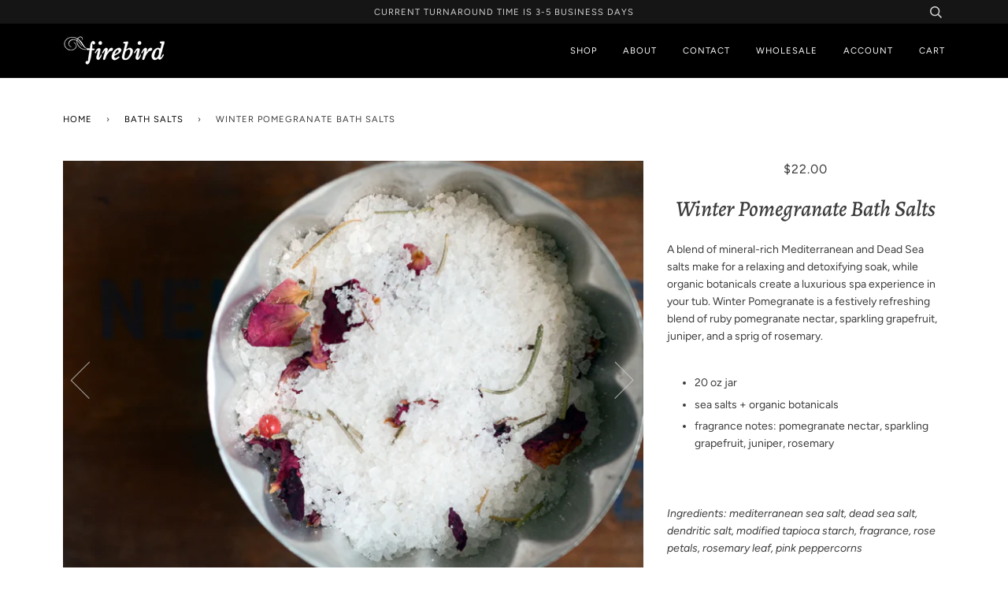

--- FILE ---
content_type: text/html; charset=utf-8
request_url: https://www.firebirdbathbody.com/collections/bath-salts/products/winter-pomegranate-bath-salts
body_size: 15675
content:
<!doctype html>
<!--[if lt IE 7]><html class="no-js lt-ie9 lt-ie8 lt-ie7" lang="en"> <![endif]-->
<!--[if IE 7]><html class="no-js lt-ie9 lt-ie8" lang="en"> <![endif]-->
<!--[if IE 8]><html class="no-js lt-ie9" lang="en"> <![endif]-->
<!--[if IE 9 ]><html class="ie9 no-js"> <![endif]-->
<!--[if (gt IE 9)|!(IE)]><!--> <html class="no-js"> <!--<![endif]-->
<head>
       
















  <!-- ======================= Pipeline Theme V4.5.1 ========================= -->
  <meta charset="utf-8">
  <meta http-equiv="X-UA-Compatible" content="IE=edge,chrome=1">

  
    <link rel="shortcut icon" href="//www.firebirdbathbody.com/cdn/shop/files/firebirdfavicon2_32x32.png?v=1614291768" type="image/png">
  

  <!-- Title and description ================================================ -->
  <title>
  Winter Pomegranate Bath Salts &ndash; Firebird Bath &amp; Body
  </title>

  
  <meta name="description" content="A blend of mineral-rich Mediterranean and Dead Sea salts make for a relaxing and detoxifying soak, while organic botanicals create a luxurious spa experience in your tub. Winter Pomegranate is a festively refreshing blend of ruby pomegranate nectar, sparkling grapefruit, juniper, and a sprig of rosemary. 20 oz jar sea ">
  

  <!-- Product meta ========================================================= -->
  <!-- /snippets/social-meta-tags.liquid --><meta property="og:site_name" content="Firebird Bath &amp; Body">
<meta property="og:url" content="https://www.firebirdbathbody.com/products/winter-pomegranate-bath-salts">
<meta property="og:title" content="Winter Pomegranate Bath Salts">
<meta property="og:type" content="product">
<meta property="og:description" content="A blend of mineral-rich Mediterranean and Dead Sea salts make for a relaxing and detoxifying soak, while organic botanicals create a luxurious spa experience in your tub. Winter Pomegranate is a festively refreshing blend of ruby pomegranate nectar, sparkling grapefruit, juniper, and a sprig of rosemary. 20 oz jar sea "><meta property="og:price:amount" content="22.00">
  <meta property="og:price:currency" content="USD"><meta property="og:image" content="http://www.firebirdbathbody.com/cdn/shop/products/winterpomegranate1_0cca3192-44c7-4557-97d9-c011c60fbd90.jpg?v=1582773740">
      <meta property="og:image:secure_url" content="https://www.firebirdbathbody.com/cdn/shop/products/winterpomegranate1_0cca3192-44c7-4557-97d9-c011c60fbd90.jpg?v=1582773740">
      <meta property="og:image:height" content="540">
      <meta property="og:image:width" content="720"><meta property="og:image" content="http://www.firebirdbathbody.com/cdn/shop/products/DSC_0056.jpg?v=1582773745">
      <meta property="og:image:secure_url" content="https://www.firebirdbathbody.com/cdn/shop/products/DSC_0056.jpg?v=1582773745">
      <meta property="og:image:height" content="2048">
      <meta property="og:image:width" content="2731"><meta property="og:image" content="http://www.firebirdbathbody.com/cdn/shop/products/winterpomegranate3_318d6fcd-94f9-47db-b4ff-5a94bc88fd7f.jpg?v=1582773745">
      <meta property="og:image:secure_url" content="https://www.firebirdbathbody.com/cdn/shop/products/winterpomegranate3_318d6fcd-94f9-47db-b4ff-5a94bc88fd7f.jpg?v=1582773745">
      <meta property="og:image:height" content="540">
      <meta property="og:image:width" content="720">


<meta name="twitter:site" content="@">
<meta name="twitter:card" content="summary_large_image">
<meta name="twitter:title" content="Winter Pomegranate Bath Salts">
<meta name="twitter:description" content="A blend of mineral-rich Mediterranean and Dead Sea salts make for a relaxing and detoxifying soak, while organic botanicals create a luxurious spa experience in your tub. Winter Pomegranate is a festively refreshing blend of ruby pomegranate nectar, sparkling grapefruit, juniper, and a sprig of rosemary. 20 oz jar sea ">


  <!-- Helpers ============================================================== -->
  <link rel="canonical" href="https://www.firebirdbathbody.com/products/winter-pomegranate-bath-salts">
  <meta name="viewport" content="width=device-width,initial-scale=1">
  <meta name="theme-color" content="#000000">

  <!-- CSS ================================================================== -->
  <link href="//www.firebirdbathbody.com/cdn/shop/t/8/assets/theme.scss.css?v=62671697843053954351759259766" rel="stylesheet" type="text/css" media="all" />

  <!-- Vendor JS ============================================================ -->
  <script src="//www.firebirdbathbody.com/cdn/shop/t/8/assets/vendor.js?v=19349907457483068571580412104" type="text/javascript"></script>

  <!-- /snippets/oldIE-js.liquid -->


<!--[if lt IE 9]>
<script src="//cdnjs.cloudflare.com/ajax/libs/html5shiv/3.7.2/html5shiv.min.js" type="text/javascript"></script>
<script src="//www.firebirdbathbody.com/cdn/shop/t/8/assets/respond.min.js?v=52248677837542619231580412101" type="text/javascript"></script>
<script src="//www.firebirdbathbody.com/cdn/shop/t/8/assets/background_size_emu.js?v=20512233629963367491580412092" type="text/javascript"></script>
<link href="//www.firebirdbathbody.com/cdn/shop/t/8/assets/respond-proxy.html" id="respond-proxy" rel="respond-proxy" />
<link href="//www.firebirdbathbody.com/search?q=b4fa071646fcce4ed9942408952be76d" id="respond-redirect" rel="respond-redirect" />
<script src="//www.firebirdbathbody.com/search?q=b4fa071646fcce4ed9942408952be76d" type="text/javascript"></script>
<![endif]-->



  <script>
    var theme = {
      strings: {
        addToCart: "Add to Cart",
        soldOut: "Sold Out",
        unavailable: "Unavailable",
        join: "Join Now"
      },
      moneyFormat: "${{amount}}",
      version: '4.5.1'
    }
  </script>

  
  

  <!-- Header hook for plugins ============================================== -->
  <script>window.performance && window.performance.mark && window.performance.mark('shopify.content_for_header.start');</script><meta id="shopify-digital-wallet" name="shopify-digital-wallet" content="/2644397/digital_wallets/dialog">
<meta name="shopify-checkout-api-token" content="05a1eda86d2d3c2e14acf3b1081ebd92">
<meta id="in-context-paypal-metadata" data-shop-id="2644397" data-venmo-supported="false" data-environment="production" data-locale="en_US" data-paypal-v4="true" data-currency="USD">
<link rel="alternate" type="application/json+oembed" href="https://www.firebirdbathbody.com/products/winter-pomegranate-bath-salts.oembed">
<script async="async" src="/checkouts/internal/preloads.js?locale=en-US"></script>
<link rel="preconnect" href="https://shop.app" crossorigin="anonymous">
<script async="async" src="https://shop.app/checkouts/internal/preloads.js?locale=en-US&shop_id=2644397" crossorigin="anonymous"></script>
<script id="shopify-features" type="application/json">{"accessToken":"05a1eda86d2d3c2e14acf3b1081ebd92","betas":["rich-media-storefront-analytics"],"domain":"www.firebirdbathbody.com","predictiveSearch":true,"shopId":2644397,"locale":"en"}</script>
<script>var Shopify = Shopify || {};
Shopify.shop = "firebirdbath.myshopify.com";
Shopify.locale = "en";
Shopify.currency = {"active":"USD","rate":"1.0"};
Shopify.country = "US";
Shopify.theme = {"name":"Pipeline","id":80474570837,"schema_name":"Pipeline","schema_version":"4.5.1","theme_store_id":739,"role":"main"};
Shopify.theme.handle = "null";
Shopify.theme.style = {"id":null,"handle":null};
Shopify.cdnHost = "www.firebirdbathbody.com/cdn";
Shopify.routes = Shopify.routes || {};
Shopify.routes.root = "/";</script>
<script type="module">!function(o){(o.Shopify=o.Shopify||{}).modules=!0}(window);</script>
<script>!function(o){function n(){var o=[];function n(){o.push(Array.prototype.slice.apply(arguments))}return n.q=o,n}var t=o.Shopify=o.Shopify||{};t.loadFeatures=n(),t.autoloadFeatures=n()}(window);</script>
<script>
  window.ShopifyPay = window.ShopifyPay || {};
  window.ShopifyPay.apiHost = "shop.app\/pay";
  window.ShopifyPay.redirectState = null;
</script>
<script id="shop-js-analytics" type="application/json">{"pageType":"product"}</script>
<script defer="defer" async type="module" src="//www.firebirdbathbody.com/cdn/shopifycloud/shop-js/modules/v2/client.init-shop-cart-sync_BApSsMSl.en.esm.js"></script>
<script defer="defer" async type="module" src="//www.firebirdbathbody.com/cdn/shopifycloud/shop-js/modules/v2/chunk.common_CBoos6YZ.esm.js"></script>
<script type="module">
  await import("//www.firebirdbathbody.com/cdn/shopifycloud/shop-js/modules/v2/client.init-shop-cart-sync_BApSsMSl.en.esm.js");
await import("//www.firebirdbathbody.com/cdn/shopifycloud/shop-js/modules/v2/chunk.common_CBoos6YZ.esm.js");

  window.Shopify.SignInWithShop?.initShopCartSync?.({"fedCMEnabled":true,"windoidEnabled":true});

</script>
<script>
  window.Shopify = window.Shopify || {};
  if (!window.Shopify.featureAssets) window.Shopify.featureAssets = {};
  window.Shopify.featureAssets['shop-js'] = {"shop-cart-sync":["modules/v2/client.shop-cart-sync_DJczDl9f.en.esm.js","modules/v2/chunk.common_CBoos6YZ.esm.js"],"init-fed-cm":["modules/v2/client.init-fed-cm_BzwGC0Wi.en.esm.js","modules/v2/chunk.common_CBoos6YZ.esm.js"],"init-windoid":["modules/v2/client.init-windoid_BS26ThXS.en.esm.js","modules/v2/chunk.common_CBoos6YZ.esm.js"],"shop-cash-offers":["modules/v2/client.shop-cash-offers_DthCPNIO.en.esm.js","modules/v2/chunk.common_CBoos6YZ.esm.js","modules/v2/chunk.modal_Bu1hFZFC.esm.js"],"shop-button":["modules/v2/client.shop-button_D_JX508o.en.esm.js","modules/v2/chunk.common_CBoos6YZ.esm.js"],"init-shop-email-lookup-coordinator":["modules/v2/client.init-shop-email-lookup-coordinator_DFwWcvrS.en.esm.js","modules/v2/chunk.common_CBoos6YZ.esm.js"],"shop-toast-manager":["modules/v2/client.shop-toast-manager_tEhgP2F9.en.esm.js","modules/v2/chunk.common_CBoos6YZ.esm.js"],"shop-login-button":["modules/v2/client.shop-login-button_DwLgFT0K.en.esm.js","modules/v2/chunk.common_CBoos6YZ.esm.js","modules/v2/chunk.modal_Bu1hFZFC.esm.js"],"avatar":["modules/v2/client.avatar_BTnouDA3.en.esm.js"],"init-shop-cart-sync":["modules/v2/client.init-shop-cart-sync_BApSsMSl.en.esm.js","modules/v2/chunk.common_CBoos6YZ.esm.js"],"pay-button":["modules/v2/client.pay-button_BuNmcIr_.en.esm.js","modules/v2/chunk.common_CBoos6YZ.esm.js"],"init-shop-for-new-customer-accounts":["modules/v2/client.init-shop-for-new-customer-accounts_DrjXSI53.en.esm.js","modules/v2/client.shop-login-button_DwLgFT0K.en.esm.js","modules/v2/chunk.common_CBoos6YZ.esm.js","modules/v2/chunk.modal_Bu1hFZFC.esm.js"],"init-customer-accounts-sign-up":["modules/v2/client.init-customer-accounts-sign-up_TlVCiykN.en.esm.js","modules/v2/client.shop-login-button_DwLgFT0K.en.esm.js","modules/v2/chunk.common_CBoos6YZ.esm.js","modules/v2/chunk.modal_Bu1hFZFC.esm.js"],"shop-follow-button":["modules/v2/client.shop-follow-button_C5D3XtBb.en.esm.js","modules/v2/chunk.common_CBoos6YZ.esm.js","modules/v2/chunk.modal_Bu1hFZFC.esm.js"],"checkout-modal":["modules/v2/client.checkout-modal_8TC_1FUY.en.esm.js","modules/v2/chunk.common_CBoos6YZ.esm.js","modules/v2/chunk.modal_Bu1hFZFC.esm.js"],"init-customer-accounts":["modules/v2/client.init-customer-accounts_C0Oh2ljF.en.esm.js","modules/v2/client.shop-login-button_DwLgFT0K.en.esm.js","modules/v2/chunk.common_CBoos6YZ.esm.js","modules/v2/chunk.modal_Bu1hFZFC.esm.js"],"lead-capture":["modules/v2/client.lead-capture_Cq0gfm7I.en.esm.js","modules/v2/chunk.common_CBoos6YZ.esm.js","modules/v2/chunk.modal_Bu1hFZFC.esm.js"],"shop-login":["modules/v2/client.shop-login_BmtnoEUo.en.esm.js","modules/v2/chunk.common_CBoos6YZ.esm.js","modules/v2/chunk.modal_Bu1hFZFC.esm.js"],"payment-terms":["modules/v2/client.payment-terms_BHOWV7U_.en.esm.js","modules/v2/chunk.common_CBoos6YZ.esm.js","modules/v2/chunk.modal_Bu1hFZFC.esm.js"]};
</script>
<script>(function() {
  var isLoaded = false;
  function asyncLoad() {
    if (isLoaded) return;
    isLoaded = true;
    var urls = ["https:\/\/cdn.productcustomizer.com\/storefront\/production-product-customizer-v2.js?shop=firebirdbath.myshopify.com"];
    for (var i = 0; i < urls.length; i++) {
      var s = document.createElement('script');
      s.type = 'text/javascript';
      s.async = true;
      s.src = urls[i];
      var x = document.getElementsByTagName('script')[0];
      x.parentNode.insertBefore(s, x);
    }
  };
  if(window.attachEvent) {
    window.attachEvent('onload', asyncLoad);
  } else {
    window.addEventListener('load', asyncLoad, false);
  }
})();</script>
<script id="__st">var __st={"a":2644397,"offset":-18000,"reqid":"9a3b0f95-f55b-48ca-ae23-25925ca4b3ed-1768864356","pageurl":"www.firebirdbathbody.com\/collections\/bath-salts\/products\/winter-pomegranate-bath-salts","u":"ad0f5ac4987a","p":"product","rtyp":"product","rid":107875893257};</script>
<script>window.ShopifyPaypalV4VisibilityTracking = true;</script>
<script id="captcha-bootstrap">!function(){'use strict';const t='contact',e='account',n='new_comment',o=[[t,t],['blogs',n],['comments',n],[t,'customer']],c=[[e,'customer_login'],[e,'guest_login'],[e,'recover_customer_password'],[e,'create_customer']],r=t=>t.map((([t,e])=>`form[action*='/${t}']:not([data-nocaptcha='true']) input[name='form_type'][value='${e}']`)).join(','),a=t=>()=>t?[...document.querySelectorAll(t)].map((t=>t.form)):[];function s(){const t=[...o],e=r(t);return a(e)}const i='password',u='form_key',d=['recaptcha-v3-token','g-recaptcha-response','h-captcha-response',i],f=()=>{try{return window.sessionStorage}catch{return}},m='__shopify_v',_=t=>t.elements[u];function p(t,e,n=!1){try{const o=window.sessionStorage,c=JSON.parse(o.getItem(e)),{data:r}=function(t){const{data:e,action:n}=t;return t[m]||n?{data:e,action:n}:{data:t,action:n}}(c);for(const[e,n]of Object.entries(r))t.elements[e]&&(t.elements[e].value=n);n&&o.removeItem(e)}catch(o){console.error('form repopulation failed',{error:o})}}const l='form_type',E='cptcha';function T(t){t.dataset[E]=!0}const w=window,h=w.document,L='Shopify',v='ce_forms',y='captcha';let A=!1;((t,e)=>{const n=(g='f06e6c50-85a8-45c8-87d0-21a2b65856fe',I='https://cdn.shopify.com/shopifycloud/storefront-forms-hcaptcha/ce_storefront_forms_captcha_hcaptcha.v1.5.2.iife.js',D={infoText:'Protected by hCaptcha',privacyText:'Privacy',termsText:'Terms'},(t,e,n)=>{const o=w[L][v],c=o.bindForm;if(c)return c(t,g,e,D).then(n);var r;o.q.push([[t,g,e,D],n]),r=I,A||(h.body.append(Object.assign(h.createElement('script'),{id:'captcha-provider',async:!0,src:r})),A=!0)});var g,I,D;w[L]=w[L]||{},w[L][v]=w[L][v]||{},w[L][v].q=[],w[L][y]=w[L][y]||{},w[L][y].protect=function(t,e){n(t,void 0,e),T(t)},Object.freeze(w[L][y]),function(t,e,n,w,h,L){const[v,y,A,g]=function(t,e,n){const i=e?o:[],u=t?c:[],d=[...i,...u],f=r(d),m=r(i),_=r(d.filter((([t,e])=>n.includes(e))));return[a(f),a(m),a(_),s()]}(w,h,L),I=t=>{const e=t.target;return e instanceof HTMLFormElement?e:e&&e.form},D=t=>v().includes(t);t.addEventListener('submit',(t=>{const e=I(t);if(!e)return;const n=D(e)&&!e.dataset.hcaptchaBound&&!e.dataset.recaptchaBound,o=_(e),c=g().includes(e)&&(!o||!o.value);(n||c)&&t.preventDefault(),c&&!n&&(function(t){try{if(!f())return;!function(t){const e=f();if(!e)return;const n=_(t);if(!n)return;const o=n.value;o&&e.removeItem(o)}(t);const e=Array.from(Array(32),(()=>Math.random().toString(36)[2])).join('');!function(t,e){_(t)||t.append(Object.assign(document.createElement('input'),{type:'hidden',name:u})),t.elements[u].value=e}(t,e),function(t,e){const n=f();if(!n)return;const o=[...t.querySelectorAll(`input[type='${i}']`)].map((({name:t})=>t)),c=[...d,...o],r={};for(const[a,s]of new FormData(t).entries())c.includes(a)||(r[a]=s);n.setItem(e,JSON.stringify({[m]:1,action:t.action,data:r}))}(t,e)}catch(e){console.error('failed to persist form',e)}}(e),e.submit())}));const S=(t,e)=>{t&&!t.dataset[E]&&(n(t,e.some((e=>e===t))),T(t))};for(const o of['focusin','change'])t.addEventListener(o,(t=>{const e=I(t);D(e)&&S(e,y())}));const B=e.get('form_key'),M=e.get(l),P=B&&M;t.addEventListener('DOMContentLoaded',(()=>{const t=y();if(P)for(const e of t)e.elements[l].value===M&&p(e,B);[...new Set([...A(),...v().filter((t=>'true'===t.dataset.shopifyCaptcha))])].forEach((e=>S(e,t)))}))}(h,new URLSearchParams(w.location.search),n,t,e,['guest_login'])})(!0,!0)}();</script>
<script integrity="sha256-4kQ18oKyAcykRKYeNunJcIwy7WH5gtpwJnB7kiuLZ1E=" data-source-attribution="shopify.loadfeatures" defer="defer" src="//www.firebirdbathbody.com/cdn/shopifycloud/storefront/assets/storefront/load_feature-a0a9edcb.js" crossorigin="anonymous"></script>
<script crossorigin="anonymous" defer="defer" src="//www.firebirdbathbody.com/cdn/shopifycloud/storefront/assets/shopify_pay/storefront-65b4c6d7.js?v=20250812"></script>
<script data-source-attribution="shopify.dynamic_checkout.dynamic.init">var Shopify=Shopify||{};Shopify.PaymentButton=Shopify.PaymentButton||{isStorefrontPortableWallets:!0,init:function(){window.Shopify.PaymentButton.init=function(){};var t=document.createElement("script");t.src="https://www.firebirdbathbody.com/cdn/shopifycloud/portable-wallets/latest/portable-wallets.en.js",t.type="module",document.head.appendChild(t)}};
</script>
<script data-source-attribution="shopify.dynamic_checkout.buyer_consent">
  function portableWalletsHideBuyerConsent(e){var t=document.getElementById("shopify-buyer-consent"),n=document.getElementById("shopify-subscription-policy-button");t&&n&&(t.classList.add("hidden"),t.setAttribute("aria-hidden","true"),n.removeEventListener("click",e))}function portableWalletsShowBuyerConsent(e){var t=document.getElementById("shopify-buyer-consent"),n=document.getElementById("shopify-subscription-policy-button");t&&n&&(t.classList.remove("hidden"),t.removeAttribute("aria-hidden"),n.addEventListener("click",e))}window.Shopify?.PaymentButton&&(window.Shopify.PaymentButton.hideBuyerConsent=portableWalletsHideBuyerConsent,window.Shopify.PaymentButton.showBuyerConsent=portableWalletsShowBuyerConsent);
</script>
<script data-source-attribution="shopify.dynamic_checkout.cart.bootstrap">document.addEventListener("DOMContentLoaded",(function(){function t(){return document.querySelector("shopify-accelerated-checkout-cart, shopify-accelerated-checkout")}if(t())Shopify.PaymentButton.init();else{new MutationObserver((function(e,n){t()&&(Shopify.PaymentButton.init(),n.disconnect())})).observe(document.body,{childList:!0,subtree:!0})}}));
</script>
<link id="shopify-accelerated-checkout-styles" rel="stylesheet" media="screen" href="https://www.firebirdbathbody.com/cdn/shopifycloud/portable-wallets/latest/accelerated-checkout-backwards-compat.css" crossorigin="anonymous">
<style id="shopify-accelerated-checkout-cart">
        #shopify-buyer-consent {
  margin-top: 1em;
  display: inline-block;
  width: 100%;
}

#shopify-buyer-consent.hidden {
  display: none;
}

#shopify-subscription-policy-button {
  background: none;
  border: none;
  padding: 0;
  text-decoration: underline;
  font-size: inherit;
  cursor: pointer;
}

#shopify-subscription-policy-button::before {
  box-shadow: none;
}

      </style>

<script>window.performance && window.performance.mark && window.performance.mark('shopify.content_for_header.end');</script>
  <link href="//www.firebirdbathbody.com/cdn/shop/t/8/assets/shopstorm-apps.scss.css?v=78195829596500560511623432172" rel="stylesheet" type="text/css" media="all" />
  <script async src="https://cdn.productcustomizer.com/storefront/production-product-customizer-v2.js?shop=firebirdbath.myshopify.com" type="text/javascript"></script>
<link href="https://monorail-edge.shopifysvc.com" rel="dns-prefetch">
<script>(function(){if ("sendBeacon" in navigator && "performance" in window) {try {var session_token_from_headers = performance.getEntriesByType('navigation')[0].serverTiming.find(x => x.name == '_s').description;} catch {var session_token_from_headers = undefined;}var session_cookie_matches = document.cookie.match(/_shopify_s=([^;]*)/);var session_token_from_cookie = session_cookie_matches && session_cookie_matches.length === 2 ? session_cookie_matches[1] : "";var session_token = session_token_from_headers || session_token_from_cookie || "";function handle_abandonment_event(e) {var entries = performance.getEntries().filter(function(entry) {return /monorail-edge.shopifysvc.com/.test(entry.name);});if (!window.abandonment_tracked && entries.length === 0) {window.abandonment_tracked = true;var currentMs = Date.now();var navigation_start = performance.timing.navigationStart;var payload = {shop_id: 2644397,url: window.location.href,navigation_start,duration: currentMs - navigation_start,session_token,page_type: "product"};window.navigator.sendBeacon("https://monorail-edge.shopifysvc.com/v1/produce", JSON.stringify({schema_id: "online_store_buyer_site_abandonment/1.1",payload: payload,metadata: {event_created_at_ms: currentMs,event_sent_at_ms: currentMs}}));}}window.addEventListener('pagehide', handle_abandonment_event);}}());</script>
<script id="web-pixels-manager-setup">(function e(e,d,r,n,o){if(void 0===o&&(o={}),!Boolean(null===(a=null===(i=window.Shopify)||void 0===i?void 0:i.analytics)||void 0===a?void 0:a.replayQueue)){var i,a;window.Shopify=window.Shopify||{};var t=window.Shopify;t.analytics=t.analytics||{};var s=t.analytics;s.replayQueue=[],s.publish=function(e,d,r){return s.replayQueue.push([e,d,r]),!0};try{self.performance.mark("wpm:start")}catch(e){}var l=function(){var e={modern:/Edge?\/(1{2}[4-9]|1[2-9]\d|[2-9]\d{2}|\d{4,})\.\d+(\.\d+|)|Firefox\/(1{2}[4-9]|1[2-9]\d|[2-9]\d{2}|\d{4,})\.\d+(\.\d+|)|Chrom(ium|e)\/(9{2}|\d{3,})\.\d+(\.\d+|)|(Maci|X1{2}).+ Version\/(15\.\d+|(1[6-9]|[2-9]\d|\d{3,})\.\d+)([,.]\d+|)( \(\w+\)|)( Mobile\/\w+|) Safari\/|Chrome.+OPR\/(9{2}|\d{3,})\.\d+\.\d+|(CPU[ +]OS|iPhone[ +]OS|CPU[ +]iPhone|CPU IPhone OS|CPU iPad OS)[ +]+(15[._]\d+|(1[6-9]|[2-9]\d|\d{3,})[._]\d+)([._]\d+|)|Android:?[ /-](13[3-9]|1[4-9]\d|[2-9]\d{2}|\d{4,})(\.\d+|)(\.\d+|)|Android.+Firefox\/(13[5-9]|1[4-9]\d|[2-9]\d{2}|\d{4,})\.\d+(\.\d+|)|Android.+Chrom(ium|e)\/(13[3-9]|1[4-9]\d|[2-9]\d{2}|\d{4,})\.\d+(\.\d+|)|SamsungBrowser\/([2-9]\d|\d{3,})\.\d+/,legacy:/Edge?\/(1[6-9]|[2-9]\d|\d{3,})\.\d+(\.\d+|)|Firefox\/(5[4-9]|[6-9]\d|\d{3,})\.\d+(\.\d+|)|Chrom(ium|e)\/(5[1-9]|[6-9]\d|\d{3,})\.\d+(\.\d+|)([\d.]+$|.*Safari\/(?![\d.]+ Edge\/[\d.]+$))|(Maci|X1{2}).+ Version\/(10\.\d+|(1[1-9]|[2-9]\d|\d{3,})\.\d+)([,.]\d+|)( \(\w+\)|)( Mobile\/\w+|) Safari\/|Chrome.+OPR\/(3[89]|[4-9]\d|\d{3,})\.\d+\.\d+|(CPU[ +]OS|iPhone[ +]OS|CPU[ +]iPhone|CPU IPhone OS|CPU iPad OS)[ +]+(10[._]\d+|(1[1-9]|[2-9]\d|\d{3,})[._]\d+)([._]\d+|)|Android:?[ /-](13[3-9]|1[4-9]\d|[2-9]\d{2}|\d{4,})(\.\d+|)(\.\d+|)|Mobile Safari.+OPR\/([89]\d|\d{3,})\.\d+\.\d+|Android.+Firefox\/(13[5-9]|1[4-9]\d|[2-9]\d{2}|\d{4,})\.\d+(\.\d+|)|Android.+Chrom(ium|e)\/(13[3-9]|1[4-9]\d|[2-9]\d{2}|\d{4,})\.\d+(\.\d+|)|Android.+(UC? ?Browser|UCWEB|U3)[ /]?(15\.([5-9]|\d{2,})|(1[6-9]|[2-9]\d|\d{3,})\.\d+)\.\d+|SamsungBrowser\/(5\.\d+|([6-9]|\d{2,})\.\d+)|Android.+MQ{2}Browser\/(14(\.(9|\d{2,})|)|(1[5-9]|[2-9]\d|\d{3,})(\.\d+|))(\.\d+|)|K[Aa][Ii]OS\/(3\.\d+|([4-9]|\d{2,})\.\d+)(\.\d+|)/},d=e.modern,r=e.legacy,n=navigator.userAgent;return n.match(d)?"modern":n.match(r)?"legacy":"unknown"}(),u="modern"===l?"modern":"legacy",c=(null!=n?n:{modern:"",legacy:""})[u],f=function(e){return[e.baseUrl,"/wpm","/b",e.hashVersion,"modern"===e.buildTarget?"m":"l",".js"].join("")}({baseUrl:d,hashVersion:r,buildTarget:u}),m=function(e){var d=e.version,r=e.bundleTarget,n=e.surface,o=e.pageUrl,i=e.monorailEndpoint;return{emit:function(e){var a=e.status,t=e.errorMsg,s=(new Date).getTime(),l=JSON.stringify({metadata:{event_sent_at_ms:s},events:[{schema_id:"web_pixels_manager_load/3.1",payload:{version:d,bundle_target:r,page_url:o,status:a,surface:n,error_msg:t},metadata:{event_created_at_ms:s}}]});if(!i)return console&&console.warn&&console.warn("[Web Pixels Manager] No Monorail endpoint provided, skipping logging."),!1;try{return self.navigator.sendBeacon.bind(self.navigator)(i,l)}catch(e){}var u=new XMLHttpRequest;try{return u.open("POST",i,!0),u.setRequestHeader("Content-Type","text/plain"),u.send(l),!0}catch(e){return console&&console.warn&&console.warn("[Web Pixels Manager] Got an unhandled error while logging to Monorail."),!1}}}}({version:r,bundleTarget:l,surface:e.surface,pageUrl:self.location.href,monorailEndpoint:e.monorailEndpoint});try{o.browserTarget=l,function(e){var d=e.src,r=e.async,n=void 0===r||r,o=e.onload,i=e.onerror,a=e.sri,t=e.scriptDataAttributes,s=void 0===t?{}:t,l=document.createElement("script"),u=document.querySelector("head"),c=document.querySelector("body");if(l.async=n,l.src=d,a&&(l.integrity=a,l.crossOrigin="anonymous"),s)for(var f in s)if(Object.prototype.hasOwnProperty.call(s,f))try{l.dataset[f]=s[f]}catch(e){}if(o&&l.addEventListener("load",o),i&&l.addEventListener("error",i),u)u.appendChild(l);else{if(!c)throw new Error("Did not find a head or body element to append the script");c.appendChild(l)}}({src:f,async:!0,onload:function(){if(!function(){var e,d;return Boolean(null===(d=null===(e=window.Shopify)||void 0===e?void 0:e.analytics)||void 0===d?void 0:d.initialized)}()){var d=window.webPixelsManager.init(e)||void 0;if(d){var r=window.Shopify.analytics;r.replayQueue.forEach((function(e){var r=e[0],n=e[1],o=e[2];d.publishCustomEvent(r,n,o)})),r.replayQueue=[],r.publish=d.publishCustomEvent,r.visitor=d.visitor,r.initialized=!0}}},onerror:function(){return m.emit({status:"failed",errorMsg:"".concat(f," has failed to load")})},sri:function(e){var d=/^sha384-[A-Za-z0-9+/=]+$/;return"string"==typeof e&&d.test(e)}(c)?c:"",scriptDataAttributes:o}),m.emit({status:"loading"})}catch(e){m.emit({status:"failed",errorMsg:(null==e?void 0:e.message)||"Unknown error"})}}})({shopId: 2644397,storefrontBaseUrl: "https://www.firebirdbathbody.com",extensionsBaseUrl: "https://extensions.shopifycdn.com/cdn/shopifycloud/web-pixels-manager",monorailEndpoint: "https://monorail-edge.shopifysvc.com/unstable/produce_batch",surface: "storefront-renderer",enabledBetaFlags: ["2dca8a86"],webPixelsConfigList: [{"id":"35979349","eventPayloadVersion":"v1","runtimeContext":"LAX","scriptVersion":"1","type":"CUSTOM","privacyPurposes":["MARKETING"],"name":"Meta pixel (migrated)"},{"id":"56164437","eventPayloadVersion":"v1","runtimeContext":"LAX","scriptVersion":"1","type":"CUSTOM","privacyPurposes":["ANALYTICS"],"name":"Google Analytics tag (migrated)"},{"id":"shopify-app-pixel","configuration":"{}","eventPayloadVersion":"v1","runtimeContext":"STRICT","scriptVersion":"0450","apiClientId":"shopify-pixel","type":"APP","privacyPurposes":["ANALYTICS","MARKETING"]},{"id":"shopify-custom-pixel","eventPayloadVersion":"v1","runtimeContext":"LAX","scriptVersion":"0450","apiClientId":"shopify-pixel","type":"CUSTOM","privacyPurposes":["ANALYTICS","MARKETING"]}],isMerchantRequest: false,initData: {"shop":{"name":"Firebird Bath \u0026 Body","paymentSettings":{"currencyCode":"USD"},"myshopifyDomain":"firebirdbath.myshopify.com","countryCode":"US","storefrontUrl":"https:\/\/www.firebirdbathbody.com"},"customer":null,"cart":null,"checkout":null,"productVariants":[{"price":{"amount":22.0,"currencyCode":"USD"},"product":{"title":"Winter Pomegranate Bath Salts","vendor":"Firebirdbath","id":"107875893257","untranslatedTitle":"Winter Pomegranate Bath Salts","url":"\/products\/winter-pomegranate-bath-salts","type":"Bath Salts"},"id":"1400953995273","image":{"src":"\/\/www.firebirdbathbody.com\/cdn\/shop\/products\/winterpomegranate1_0cca3192-44c7-4557-97d9-c011c60fbd90.jpg?v=1582773740"},"sku":"564332684","title":"Default Title","untranslatedTitle":"Default Title"}],"purchasingCompany":null},},"https://www.firebirdbathbody.com/cdn","fcfee988w5aeb613cpc8e4bc33m6693e112",{"modern":"","legacy":""},{"shopId":"2644397","storefrontBaseUrl":"https:\/\/www.firebirdbathbody.com","extensionBaseUrl":"https:\/\/extensions.shopifycdn.com\/cdn\/shopifycloud\/web-pixels-manager","surface":"storefront-renderer","enabledBetaFlags":"[\"2dca8a86\"]","isMerchantRequest":"false","hashVersion":"fcfee988w5aeb613cpc8e4bc33m6693e112","publish":"custom","events":"[[\"page_viewed\",{}],[\"product_viewed\",{\"productVariant\":{\"price\":{\"amount\":22.0,\"currencyCode\":\"USD\"},\"product\":{\"title\":\"Winter Pomegranate Bath Salts\",\"vendor\":\"Firebirdbath\",\"id\":\"107875893257\",\"untranslatedTitle\":\"Winter Pomegranate Bath Salts\",\"url\":\"\/products\/winter-pomegranate-bath-salts\",\"type\":\"Bath Salts\"},\"id\":\"1400953995273\",\"image\":{\"src\":\"\/\/www.firebirdbathbody.com\/cdn\/shop\/products\/winterpomegranate1_0cca3192-44c7-4557-97d9-c011c60fbd90.jpg?v=1582773740\"},\"sku\":\"564332684\",\"title\":\"Default Title\",\"untranslatedTitle\":\"Default Title\"}}]]"});</script><script>
  window.ShopifyAnalytics = window.ShopifyAnalytics || {};
  window.ShopifyAnalytics.meta = window.ShopifyAnalytics.meta || {};
  window.ShopifyAnalytics.meta.currency = 'USD';
  var meta = {"product":{"id":107875893257,"gid":"gid:\/\/shopify\/Product\/107875893257","vendor":"Firebirdbath","type":"Bath Salts","handle":"winter-pomegranate-bath-salts","variants":[{"id":1400953995273,"price":2200,"name":"Winter Pomegranate Bath Salts","public_title":null,"sku":"564332684"}],"remote":false},"page":{"pageType":"product","resourceType":"product","resourceId":107875893257,"requestId":"9a3b0f95-f55b-48ca-ae23-25925ca4b3ed-1768864356"}};
  for (var attr in meta) {
    window.ShopifyAnalytics.meta[attr] = meta[attr];
  }
</script>
<script class="analytics">
  (function () {
    var customDocumentWrite = function(content) {
      var jquery = null;

      if (window.jQuery) {
        jquery = window.jQuery;
      } else if (window.Checkout && window.Checkout.$) {
        jquery = window.Checkout.$;
      }

      if (jquery) {
        jquery('body').append(content);
      }
    };

    var hasLoggedConversion = function(token) {
      if (token) {
        return document.cookie.indexOf('loggedConversion=' + token) !== -1;
      }
      return false;
    }

    var setCookieIfConversion = function(token) {
      if (token) {
        var twoMonthsFromNow = new Date(Date.now());
        twoMonthsFromNow.setMonth(twoMonthsFromNow.getMonth() + 2);

        document.cookie = 'loggedConversion=' + token + '; expires=' + twoMonthsFromNow;
      }
    }

    var trekkie = window.ShopifyAnalytics.lib = window.trekkie = window.trekkie || [];
    if (trekkie.integrations) {
      return;
    }
    trekkie.methods = [
      'identify',
      'page',
      'ready',
      'track',
      'trackForm',
      'trackLink'
    ];
    trekkie.factory = function(method) {
      return function() {
        var args = Array.prototype.slice.call(arguments);
        args.unshift(method);
        trekkie.push(args);
        return trekkie;
      };
    };
    for (var i = 0; i < trekkie.methods.length; i++) {
      var key = trekkie.methods[i];
      trekkie[key] = trekkie.factory(key);
    }
    trekkie.load = function(config) {
      trekkie.config = config || {};
      trekkie.config.initialDocumentCookie = document.cookie;
      var first = document.getElementsByTagName('script')[0];
      var script = document.createElement('script');
      script.type = 'text/javascript';
      script.onerror = function(e) {
        var scriptFallback = document.createElement('script');
        scriptFallback.type = 'text/javascript';
        scriptFallback.onerror = function(error) {
                var Monorail = {
      produce: function produce(monorailDomain, schemaId, payload) {
        var currentMs = new Date().getTime();
        var event = {
          schema_id: schemaId,
          payload: payload,
          metadata: {
            event_created_at_ms: currentMs,
            event_sent_at_ms: currentMs
          }
        };
        return Monorail.sendRequest("https://" + monorailDomain + "/v1/produce", JSON.stringify(event));
      },
      sendRequest: function sendRequest(endpointUrl, payload) {
        // Try the sendBeacon API
        if (window && window.navigator && typeof window.navigator.sendBeacon === 'function' && typeof window.Blob === 'function' && !Monorail.isIos12()) {
          var blobData = new window.Blob([payload], {
            type: 'text/plain'
          });

          if (window.navigator.sendBeacon(endpointUrl, blobData)) {
            return true;
          } // sendBeacon was not successful

        } // XHR beacon

        var xhr = new XMLHttpRequest();

        try {
          xhr.open('POST', endpointUrl);
          xhr.setRequestHeader('Content-Type', 'text/plain');
          xhr.send(payload);
        } catch (e) {
          console.log(e);
        }

        return false;
      },
      isIos12: function isIos12() {
        return window.navigator.userAgent.lastIndexOf('iPhone; CPU iPhone OS 12_') !== -1 || window.navigator.userAgent.lastIndexOf('iPad; CPU OS 12_') !== -1;
      }
    };
    Monorail.produce('monorail-edge.shopifysvc.com',
      'trekkie_storefront_load_errors/1.1',
      {shop_id: 2644397,
      theme_id: 80474570837,
      app_name: "storefront",
      context_url: window.location.href,
      source_url: "//www.firebirdbathbody.com/cdn/s/trekkie.storefront.cd680fe47e6c39ca5d5df5f0a32d569bc48c0f27.min.js"});

        };
        scriptFallback.async = true;
        scriptFallback.src = '//www.firebirdbathbody.com/cdn/s/trekkie.storefront.cd680fe47e6c39ca5d5df5f0a32d569bc48c0f27.min.js';
        first.parentNode.insertBefore(scriptFallback, first);
      };
      script.async = true;
      script.src = '//www.firebirdbathbody.com/cdn/s/trekkie.storefront.cd680fe47e6c39ca5d5df5f0a32d569bc48c0f27.min.js';
      first.parentNode.insertBefore(script, first);
    };
    trekkie.load(
      {"Trekkie":{"appName":"storefront","development":false,"defaultAttributes":{"shopId":2644397,"isMerchantRequest":null,"themeId":80474570837,"themeCityHash":"11231093792390796039","contentLanguage":"en","currency":"USD","eventMetadataId":"5df703da-73c7-4027-bf39-8e3dd9f78be1"},"isServerSideCookieWritingEnabled":true,"monorailRegion":"shop_domain","enabledBetaFlags":["65f19447"]},"Session Attribution":{},"S2S":{"facebookCapiEnabled":false,"source":"trekkie-storefront-renderer","apiClientId":580111}}
    );

    var loaded = false;
    trekkie.ready(function() {
      if (loaded) return;
      loaded = true;

      window.ShopifyAnalytics.lib = window.trekkie;

      var originalDocumentWrite = document.write;
      document.write = customDocumentWrite;
      try { window.ShopifyAnalytics.merchantGoogleAnalytics.call(this); } catch(error) {};
      document.write = originalDocumentWrite;

      window.ShopifyAnalytics.lib.page(null,{"pageType":"product","resourceType":"product","resourceId":107875893257,"requestId":"9a3b0f95-f55b-48ca-ae23-25925ca4b3ed-1768864356","shopifyEmitted":true});

      var match = window.location.pathname.match(/checkouts\/(.+)\/(thank_you|post_purchase)/)
      var token = match? match[1]: undefined;
      if (!hasLoggedConversion(token)) {
        setCookieIfConversion(token);
        window.ShopifyAnalytics.lib.track("Viewed Product",{"currency":"USD","variantId":1400953995273,"productId":107875893257,"productGid":"gid:\/\/shopify\/Product\/107875893257","name":"Winter Pomegranate Bath Salts","price":"22.00","sku":"564332684","brand":"Firebirdbath","variant":null,"category":"Bath Salts","nonInteraction":true,"remote":false},undefined,undefined,{"shopifyEmitted":true});
      window.ShopifyAnalytics.lib.track("monorail:\/\/trekkie_storefront_viewed_product\/1.1",{"currency":"USD","variantId":1400953995273,"productId":107875893257,"productGid":"gid:\/\/shopify\/Product\/107875893257","name":"Winter Pomegranate Bath Salts","price":"22.00","sku":"564332684","brand":"Firebirdbath","variant":null,"category":"Bath Salts","nonInteraction":true,"remote":false,"referer":"https:\/\/www.firebirdbathbody.com\/collections\/bath-salts\/products\/winter-pomegranate-bath-salts"});
      }
    });


        var eventsListenerScript = document.createElement('script');
        eventsListenerScript.async = true;
        eventsListenerScript.src = "//www.firebirdbathbody.com/cdn/shopifycloud/storefront/assets/shop_events_listener-3da45d37.js";
        document.getElementsByTagName('head')[0].appendChild(eventsListenerScript);

})();</script>
  <script>
  if (!window.ga || (window.ga && typeof window.ga !== 'function')) {
    window.ga = function ga() {
      (window.ga.q = window.ga.q || []).push(arguments);
      if (window.Shopify && window.Shopify.analytics && typeof window.Shopify.analytics.publish === 'function') {
        window.Shopify.analytics.publish("ga_stub_called", {}, {sendTo: "google_osp_migration"});
      }
      console.error("Shopify's Google Analytics stub called with:", Array.from(arguments), "\nSee https://help.shopify.com/manual/promoting-marketing/pixels/pixel-migration#google for more information.");
    };
    if (window.Shopify && window.Shopify.analytics && typeof window.Shopify.analytics.publish === 'function') {
      window.Shopify.analytics.publish("ga_stub_initialized", {}, {sendTo: "google_osp_migration"});
    }
  }
</script>
<script
  defer
  src="https://www.firebirdbathbody.com/cdn/shopifycloud/perf-kit/shopify-perf-kit-3.0.4.min.js"
  data-application="storefront-renderer"
  data-shop-id="2644397"
  data-render-region="gcp-us-central1"
  data-page-type="product"
  data-theme-instance-id="80474570837"
  data-theme-name="Pipeline"
  data-theme-version="4.5.1"
  data-monorail-region="shop_domain"
  data-resource-timing-sampling-rate="10"
  data-shs="true"
  data-shs-beacon="true"
  data-shs-export-with-fetch="true"
  data-shs-logs-sample-rate="1"
  data-shs-beacon-endpoint="https://www.firebirdbathbody.com/api/collect"
></script>
</head>
<body id="winter-pomegranate-bath-salts" class="template-product" data-animations="true">

  <div id="shopify-section-header" class="shopify-section">
<style>
  .header--transparent:not(.header--sticky):not(.header--stuck) .nav--desktop .main-menu>li>a{
    color: #ffffff;
  }
  .header--transparent:not(.header--sticky):not(.header--stuck) .icon{
    fill:  #ffffff;
  }
  .header--transparent:not(.header--sticky):not(.header--stuck) .header-cart__bubble{
    background-color: rgba(255, 255, 255, 0.5);
  }
</style>


<div class="header__wrapper"
  data-header-transparent="false"
  data-header-sticky="static"
  data-section-id="header"
  data-section-type="header">

  
  <div class="info-bar showMobile">
    <div class="wrapper text-center">

      

      
      <div class="header-message uppercase header-message--crowded">
        
          Current turnaround time is 3-5 business days
        
      </div>
      

      
        <div class="header-search__wrapper">
          <div class="header-search">
            <form action="/search" method="get" class="input-group search" role="search">
              <input type="hidden" name="type" value="product">
              <input class="search-bar" type="search" name="q">
              <button type="submit" class="btn search-btn"></button>
            </form>
          </div>
        </div>
      

    </div>
  </div>
  

  <header class="site-header " role="banner">
    <div class="wrapper">
      <div class="nav--desktop">
        <div class="mobile-wrapper">
  <div class="header-cart__wrapper">
    <a href="/cart" class="CartToggle header-cart">
      <svg aria-hidden="true" focusable="false" role="presentation" class="icon icon-cart" viewBox="0 0 25 25"><path d="M5.058 23a2 2 0 1 0 4.001-.001A2 2 0 0 0 5.058 23zm12.079 0c0 1.104.896 2 2 2s1.942-.896 1.942-2-.838-2-1.942-2-2 .896-2 2zM0 1a1 1 0 0 0 1 1h1.078l.894 3.341L5.058 13c0 .072.034.134.042.204l-1.018 4.58A.997.997 0 0 0 5.058 19h16.71a1 1 0 0 0 0-2H6.306l.458-2.061c.1.017.19.061.294.061h12.31c1.104 0 1.712-.218 2.244-1.5l3.248-6.964C25.423 4.75 24.186 4 23.079 4H5.058c-.157 0-.292.054-.438.088L3.844.772A1 1 0 0 0 2.87 0H1a1 1 0 0 0-1 1zm5.098 5H22.93l-3.192 6.798c-.038.086-.07.147-.094.19-.067.006-.113.012-.277.012H7.058v-.198l-.038-.195L5.098 6z"/></svg>
    </a>
    <span class="header-cart__bubble cartCount hidden-count"></span>
  </div>
  <div class="logo-wrapper logo-wrapper--image">
    
      <div class="h4 header-logo">
    
        <a href="/">
          
            
            <img src="//www.firebirdbathbody.com/cdn/shop/files/firebirdlogo_130x.gif?v=1614290283"
                 class="logo--color"
                 srcset="//www.firebirdbathbody.com/cdn/shop/files/firebirdlogo_130x.gif?v=1614290283 1x, //www.firebirdbathbody.com/cdn/shop/files/firebirdlogo_130x@2x.gif?v=1614290283 2x"
                 alt="Firebird Bath &amp; Body">
          
          
        </a>
    
      </div>
    
  </div>
  <a href class="menuToggle header-hamburger">
    <svg aria-hidden="true" focusable="false" role="presentation" class="icon icon-nav" viewBox="0 0 25 25"><path d="M0 4.062h25v2H0zM0 11.062h25v2H0zM0 18.062h25v2H0z"/></svg>
  </a>
</div>
<div class="header-menu nav-wrapper">
  <ul class="main-menu accessibleNav" role="navigation" aria-label="primary">
    
    
      <li class="grandparent kids-4 ">
  <a href="#" class="nav-link" aria-haspopup="true" aria-expanded="false">Shop</a>
  
    <a href="#" class="nav-carat" aria-haspopup="true" aria-expanded="false"><span class="plus">+</span><span class="minus">-</span></a>
      <div class="main-menu-dropdown">
        <ul>
        
        
          <li class="parent ">
  <a href="#" class="nav-link" aria-haspopup="true" aria-expanded="false">By Product</a>
  
    <a href="#" class="nav-carat" aria-haspopup="true" aria-expanded="false"><span class="plus">+</span><span class="minus">-</span></a>
      <div class="main-menu-dropdown">
        <ul>
        
        
          <li class="child ">
  <a href="/collections/soap" class="nav-link">Soap</a>
  
</li>

        
          <li class="child ">
  <a href="/collections/perfume" class="nav-link">Perfume</a>
  
</li>

        
          <li class="child ">
  <a href="/collections/bodylotion" class="nav-link">Body Lotion</a>
  
</li>

        
          <li class="child main-menu--active">
  <a href="/collections/bath-salts" class="nav-link">Bath Salts</a>
  
</li>

        
          <li class="child ">
  <a href="/collections/lip-balm" class="nav-link">Lip Balm</a>
  
</li>

        
          <li class="child ">
  <a href="/collections/gift-sets" class="nav-link">Gift Sets</a>
  
</li>

        
          <li class="child ">
  <a href="/collections/samples" class="nav-link">Samples</a>
  
</li>

        
      </ul>
    </div>
  
</li>

        
          <li class="parent ">
  <a href="#" class="nav-link" aria-haspopup="true" aria-expanded="false">By Scent Type</a>
  
    <a href="#" class="nav-carat" aria-haspopup="true" aria-expanded="false"><span class="plus">+</span><span class="minus">-</span></a>
      <div class="main-menu-dropdown">
        <ul>
        
        
          <li class="child ">
  <a href="/collections/aquatic" class="nav-link">Aquatic</a>
  
</li>

        
          <li class="child ">
  <a href="/collections/fresh-herbal" class="nav-link">Fresh &amp; Herbal</a>
  
</li>

        
          <li class="child ">
  <a href="/collections/fruit-citrus" class="nav-link">Fruit &amp; Citrus</a>
  
</li>

        
          <li class="child ">
  <a href="/collections/gourmand" class="nav-link">Gourmand</a>
  
</li>

        
          <li class="child ">
  <a href="/collections/smoke" class="nav-link">Smoke</a>
  
</li>

        
          <li class="child ">
  <a href="/collections/vanilla" class="nav-link">Vanilla</a>
  
</li>

        
          <li class="child ">
  <a href="/collections/woods-spice" class="nav-link">Woods &amp; Spice</a>
  
</li>

        
      </ul>
    </div>
  
</li>

        
          <li class="parent ">
  <a href="#" class="nav-link" aria-haspopup="true" aria-expanded="false">By Collection</a>
  
    <a href="#" class="nav-carat" aria-haspopup="true" aria-expanded="false"><span class="plus">+</span><span class="minus">-</span></a>
      <div class="main-menu-dropdown">
        <ul>
        
        
          <li class="child ">
  <a href="/collections/fall-2024" class="nav-link">Fall 2024</a>
  
</li>

        
          <li class="child ">
  <a href="/collections/mini-soap" class="nav-link">Featured: Mini Soap</a>
  
</li>

        
      </ul>
    </div>
  
</li>

        
          <li class="parent ">
  <a href="#" class="nav-link" aria-haspopup="true" aria-expanded="false">Useful Links</a>
  
    <a href="#" class="nav-carat" aria-haspopup="true" aria-expanded="false"><span class="plus">+</span><span class="minus">-</span></a>
      <div class="main-menu-dropdown">
        <ul>
        
        
          <li class="child ">
  <a href="/pages/scent-list" class="nav-link">Scent List</a>
  
</li>

        
          <li class="child ">
  <a href="/pages/shipping-returns" class="nav-link">Shipping &amp; Returns</a>
  
</li>

        
          <li class="child ">
  <a href="/pages/faq" class="nav-link">FAQ</a>
  
</li>

        
          <li class="child ">
  <a href="/community/contact" class="nav-link">Contact</a>
  
</li>

        
      </ul>
    </div>
  
</li>

        
      </ul>
    </div>
  
</li>

    
      <li class="child ">
  <a href="/pages/about-us" class="nav-link">About</a>
  
</li>

    
      <li class="child ">
  <a href="/pages/contact" class="nav-link">Contact</a>
  
</li>

    
      <li class="child ">
  <a href="/pages/wholesale" class="nav-link">Wholesale</a>
  
</li>

    
      <li class="child ">
  <a href="/account" class="nav-link">Account</a>
  
</li>

    
    <li class="cart-text-link">
      <a href="/cart" class="CartToggle">
        Cart
        <span class="cartCost  hidden-count ">(<span class="money">$0.00</span>)</span>
      </a>
    </li>
  </ul>
</div>

      </div>
      <div class="nav--mobile">
        <div class="mobile-wrapper">
  <div class="header-cart__wrapper">
    <a href="/cart" class="CartToggle header-cart">
      <svg aria-hidden="true" focusable="false" role="presentation" class="icon icon-cart" viewBox="0 0 25 25"><path d="M5.058 23a2 2 0 1 0 4.001-.001A2 2 0 0 0 5.058 23zm12.079 0c0 1.104.896 2 2 2s1.942-.896 1.942-2-.838-2-1.942-2-2 .896-2 2zM0 1a1 1 0 0 0 1 1h1.078l.894 3.341L5.058 13c0 .072.034.134.042.204l-1.018 4.58A.997.997 0 0 0 5.058 19h16.71a1 1 0 0 0 0-2H6.306l.458-2.061c.1.017.19.061.294.061h12.31c1.104 0 1.712-.218 2.244-1.5l3.248-6.964C25.423 4.75 24.186 4 23.079 4H5.058c-.157 0-.292.054-.438.088L3.844.772A1 1 0 0 0 2.87 0H1a1 1 0 0 0-1 1zm5.098 5H22.93l-3.192 6.798c-.038.086-.07.147-.094.19-.067.006-.113.012-.277.012H7.058v-.198l-.038-.195L5.098 6z"/></svg>
    </a>
    <span class="header-cart__bubble cartCount hidden-count"></span>
  </div>
  <div class="logo-wrapper logo-wrapper--image">
    
      <div class="h4 header-logo">
    
        <a href="/">
          
            
            <img src="//www.firebirdbathbody.com/cdn/shop/files/firebirdlogo_130x.gif?v=1614290283"
                 class="logo--color"
                 srcset="//www.firebirdbathbody.com/cdn/shop/files/firebirdlogo_130x.gif?v=1614290283 1x, //www.firebirdbathbody.com/cdn/shop/files/firebirdlogo_130x@2x.gif?v=1614290283 2x"
                 alt="Firebird Bath &amp; Body">
          
          
        </a>
    
      </div>
    
  </div>
  <a href class="menuToggle header-hamburger" aria-haspopup="true" aria-expanded="false" aria-controls="ariaHamburger">
    <svg aria-hidden="true" focusable="false" role="presentation" class="icon icon-nav" viewBox="0 0 25 25"><path d="M0 4.062h25v2H0zM0 11.062h25v2H0zM0 18.062h25v2H0z"/></svg>
  </a>
</div>
<div class="header-menu nav-wrapper">
  <ul class="main-menu accessibleNav" role="navigation" aria-label="primary" id="ariaHamburger" >
    
    
      <li class="grandparent kids-4 ">
  <a href="#" class="nav-link" aria-haspopup="true" aria-expanded="false">Shop</a>
  
    <a href="#" class="nav-carat" aria-haspopup="true" aria-expanded="false"><span class="plus">+</span><span class="minus">-</span></a>
      <div class="main-menu-dropdown">
        <ul>
        
        
          <li class="parent ">
  <a href="#" class="nav-link" aria-haspopup="true" aria-expanded="false">By Product</a>
  
    <a href="#" class="nav-carat" aria-haspopup="true" aria-expanded="false"><span class="plus">+</span><span class="minus">-</span></a>
      <div class="main-menu-dropdown">
        <ul>
        
        
          <li class="child ">
  <a href="/collections/soap" class="nav-link">Soap</a>
  
</li>

        
          <li class="child ">
  <a href="/collections/perfume" class="nav-link">Perfume</a>
  
</li>

        
          <li class="child ">
  <a href="/collections/bodylotion" class="nav-link">Body Lotion</a>
  
</li>

        
          <li class="child main-menu--active">
  <a href="/collections/bath-salts" class="nav-link">Bath Salts</a>
  
</li>

        
          <li class="child ">
  <a href="/collections/lip-balm" class="nav-link">Lip Balm</a>
  
</li>

        
          <li class="child ">
  <a href="/collections/gift-sets" class="nav-link">Gift Sets</a>
  
</li>

        
          <li class="child ">
  <a href="/collections/samples" class="nav-link">Samples</a>
  
</li>

        
      </ul>
    </div>
  
</li>

        
          <li class="parent ">
  <a href="#" class="nav-link" aria-haspopup="true" aria-expanded="false">By Scent Type</a>
  
    <a href="#" class="nav-carat" aria-haspopup="true" aria-expanded="false"><span class="plus">+</span><span class="minus">-</span></a>
      <div class="main-menu-dropdown">
        <ul>
        
        
          <li class="child ">
  <a href="/collections/aquatic" class="nav-link">Aquatic</a>
  
</li>

        
          <li class="child ">
  <a href="/collections/fresh-herbal" class="nav-link">Fresh &amp; Herbal</a>
  
</li>

        
          <li class="child ">
  <a href="/collections/fruit-citrus" class="nav-link">Fruit &amp; Citrus</a>
  
</li>

        
          <li class="child ">
  <a href="/collections/gourmand" class="nav-link">Gourmand</a>
  
</li>

        
          <li class="child ">
  <a href="/collections/smoke" class="nav-link">Smoke</a>
  
</li>

        
          <li class="child ">
  <a href="/collections/vanilla" class="nav-link">Vanilla</a>
  
</li>

        
          <li class="child ">
  <a href="/collections/woods-spice" class="nav-link">Woods &amp; Spice</a>
  
</li>

        
      </ul>
    </div>
  
</li>

        
          <li class="parent ">
  <a href="#" class="nav-link" aria-haspopup="true" aria-expanded="false">By Collection</a>
  
    <a href="#" class="nav-carat" aria-haspopup="true" aria-expanded="false"><span class="plus">+</span><span class="minus">-</span></a>
      <div class="main-menu-dropdown">
        <ul>
        
        
          <li class="child ">
  <a href="/collections/fall-2024" class="nav-link">Fall 2024</a>
  
</li>

        
          <li class="child ">
  <a href="/collections/mini-soap" class="nav-link">Featured: Mini Soap</a>
  
</li>

        
      </ul>
    </div>
  
</li>

        
          <li class="parent ">
  <a href="#" class="nav-link" aria-haspopup="true" aria-expanded="false">Useful Links</a>
  
    <a href="#" class="nav-carat" aria-haspopup="true" aria-expanded="false"><span class="plus">+</span><span class="minus">-</span></a>
      <div class="main-menu-dropdown">
        <ul>
        
        
          <li class="child ">
  <a href="/pages/scent-list" class="nav-link">Scent List</a>
  
</li>

        
          <li class="child ">
  <a href="/pages/shipping-returns" class="nav-link">Shipping &amp; Returns</a>
  
</li>

        
          <li class="child ">
  <a href="/pages/faq" class="nav-link">FAQ</a>
  
</li>

        
          <li class="child ">
  <a href="/community/contact" class="nav-link">Contact</a>
  
</li>

        
      </ul>
    </div>
  
</li>

        
      </ul>
    </div>
  
</li>

    
      <li class="child ">
  <a href="/pages/about-us" class="nav-link">About</a>
  
</li>

    
      <li class="child ">
  <a href="/pages/contact" class="nav-link">Contact</a>
  
</li>

    
      <li class="child ">
  <a href="/pages/wholesale" class="nav-link">Wholesale</a>
  
</li>

    
      <li class="child ">
  <a href="/account" class="nav-link">Account</a>
  
</li>

    
    <li class="cart-text-link">
      <a href="/cart" class="CartToggle">
        Cart
        <span class="cartCost  hidden-count ">(<span class="money">$0.00</span>)</span>
      </a>
    </li>
  </ul>
</div>

      </div>
    </div>
  </header>
</div>


<script type="application/ld+json">
{
  "@context": "http://schema.org",
  "@type": "Organization",
  "name": "Firebird Bath \u0026amp; Body",
  
    
    "logo": "https:\/\/www.firebirdbathbody.com\/cdn\/shop\/files\/firebirdlogo_302x.gif?v=1614290283",
  
  "sameAs": [
    "",
    "https:\/\/facebook.com\/firebirdbathbody",
    "https:\/\/instagram.com\/firebirdsoap",
    "",
    "",
    "",
    "",
    "",
    ""
  ],
  "url": "https:\/\/www.firebirdbathbody.com"
}
</script>




</div>

  <main class="main-content" role="main">
    


  <div class='easylockdown-content'><div id="shopify-section-product" class="shopify-section"><div class="product-section" id="ProductSection-product" data-section-id="product" data-section-type="product" data-image-zoom-enable="false">
  <div class="product-page">
  <div class="wrapper">

    
      <!-- /snippets/breadcrumb.liquid -->


<nav class="breadcrumb" role="navigation" aria-label="breadcrumbs">
  <a href="/" title="Back to the frontpage">Home</a>

  

    
      <span aria-hidden="true">&rsaquo;</span>
      
        
        <a href="/collections/bath-salts" title="">Bath Salts</a>
      
    
    <span aria-hidden="true">&rsaquo;</span>
    <span>Winter Pomegranate Bath Salts</span>

  
</nav>


    

    
<div class="grid product-single">
      <div class="grid__item large--two-thirds text-center">
        <div class="product__slides product-single__photos" id="ProductPhoto-product"><div class="product__photo"  data-thumb="//www.firebirdbathbody.com/cdn/shop/products/winterpomegranate1_0cca3192-44c7-4557-97d9-c011c60fbd90_small_cropped.jpg?v=1582773740">
            <div >
              <div class="lazy-image" style="padding-top:75.0%; background-image:  url('//www.firebirdbathbody.com/cdn/shop/products/winterpomegranate1_0cca3192-44c7-4557-97d9-c011c60fbd90_1x1.jpg?v=1582773740');">
                <img class="ProductImg-product fade-in lazyload lazypreload"
                  
                  data-image-id="630852419593"
                  alt="Winter Pomegranate Bath Salts"
                  data-src="//www.firebirdbathbody.com/cdn/shop/products/winterpomegranate1_0cca3192-44c7-4557-97d9-c011c60fbd90_{width}x.jpg?v=1582773740"
                  data-widths="[180, 360, 540, 720, 900, 1080, 1296, 1512, 1728, 2048, 2450, 2700, 3000, 3350, 3750, 4100, 4480]"
                  data-aspectratio=""
                  data-sizes="auto"/>
                
              </div>
            </div>
          </div>

          
            
          
            
<div class="product__photo product__photo--additional"  data-thumb="//www.firebirdbathbody.com/cdn/shop/products/DSC_0056_small_cropped.jpg?v=1582773745">
                <div >
                  <div class="lazy-image" style="padding-top:74.99084584401318%; background-image:  url('//www.firebirdbathbody.com/cdn/shop/products/DSC_0056_1x1.jpg?v=1582773745');">
                    <img class="ProductImg-product fade-in lazyload lazypreload"
                      
                      data-image-id="14311092060245"
                      alt="Winter Pomegranate Bath Salts"
                      data-src="//www.firebirdbathbody.com/cdn/shop/products/DSC_0056_{width}x.jpg?v=1582773745"
                      data-widths="[180, 360, 540, 720, 900, 1080, 1296, 1512, 1728, 2048, 2450, 2700, 3000, 3350, 3750, 4100, 4480]"
                      data-aspectratio=""
                      data-sizes="auto"/>
                    
                  </div>
                </div>
              </div>
            
          
            
<div class="product__photo product__photo--additional"  data-thumb="//www.firebirdbathbody.com/cdn/shop/products/winterpomegranate3_318d6fcd-94f9-47db-b4ff-5a94bc88fd7f_small_cropped.jpg?v=1582773745">
                <div >
                  <div class="lazy-image" style="padding-top:75.0%; background-image:  url('//www.firebirdbathbody.com/cdn/shop/products/winterpomegranate3_318d6fcd-94f9-47db-b4ff-5a94bc88fd7f_1x1.jpg?v=1582773745');">
                    <img class="ProductImg-product fade-in lazyload lazypreload"
                      
                      data-image-id="630852648969"
                      alt="Winter Pomegranate Bath Salts"
                      data-src="//www.firebirdbathbody.com/cdn/shop/products/winterpomegranate3_318d6fcd-94f9-47db-b4ff-5a94bc88fd7f_{width}x.jpg?v=1582773745"
                      data-widths="[180, 360, 540, 720, 900, 1080, 1296, 1512, 1728, 2048, 2450, 2700, 3000, 3350, 3750, 4100, 4480]"
                      data-aspectratio=""
                      data-sizes="auto"/>
                    
                  </div>
                </div>
              </div>
            
          
            
<div class="product__photo product__photo--additional"  data-thumb="//www.firebirdbathbody.com/cdn/shop/products/winterpomegranate1_a3c5675a-1b2d-4cf1-b75a-e118c074498b_small_cropped.jpg?v=1582773745">
                <div >
                  <div class="lazy-image" style="padding-top:75.0%; background-image:  url('//www.firebirdbathbody.com/cdn/shop/products/winterpomegranate1_a3c5675a-1b2d-4cf1-b75a-e118c074498b_1x1.jpg?v=1582773745');">
                    <img class="ProductImg-product fade-in lazyload lazypreload"
                      
                      data-image-id="630855335945"
                      alt="Winter Pomegranate Bath Salts"
                      data-src="//www.firebirdbathbody.com/cdn/shop/products/winterpomegranate1_a3c5675a-1b2d-4cf1-b75a-e118c074498b_{width}x.jpg?v=1582773745"
                      data-widths="[180, 360, 540, 720, 900, 1080, 1296, 1512, 1728, 2048, 2450, 2700, 3000, 3350, 3750, 4100, 4480]"
                      data-aspectratio=""
                      data-sizes="auto"/>
                    
                  </div>
                </div>
              </div>
            
          
            
<div class="product__photo product__photo--additional"  data-thumb="//www.firebirdbathbody.com/cdn/shop/products/winterpomegranate2_89889656-e52c-43b2-afc3-c6ccb8b5189b_small_cropped.jpg?v=1582773745">
                <div >
                  <div class="lazy-image" style="padding-top:75.0%; background-image:  url('//www.firebirdbathbody.com/cdn/shop/products/winterpomegranate2_89889656-e52c-43b2-afc3-c6ccb8b5189b_1x1.jpg?v=1582773745');">
                    <img class="ProductImg-product fade-in lazyload lazypreload"
                      
                      data-image-id="630852517897"
                      alt="Winter Pomegranate Bath Salts"
                      data-src="//www.firebirdbathbody.com/cdn/shop/products/winterpomegranate2_89889656-e52c-43b2-afc3-c6ccb8b5189b_{width}x.jpg?v=1582773745"
                      data-widths="[180, 360, 540, 720, 900, 1080, 1296, 1512, 1728, 2048, 2450, 2700, 3000, 3350, 3750, 4100, 4480]"
                      data-aspectratio=""
                      data-sizes="auto"/>
                    
                  </div>
                </div>
              </div>
            
          
        </div>
        <noscript>
          
            <img src="//www.firebirdbathbody.com/cdn/shop/products/winterpomegranate1_0cca3192-44c7-4557-97d9-c011c60fbd90_900x.jpg?v=1582773740" alt="Winter Pomegranate Bath Salts">
          
            <img src="//www.firebirdbathbody.com/cdn/shop/products/DSC_0056_900x.jpg?v=1582773745" alt="Winter Pomegranate Bath Salts">
          
            <img src="//www.firebirdbathbody.com/cdn/shop/products/winterpomegranate3_318d6fcd-94f9-47db-b4ff-5a94bc88fd7f_900x.jpg?v=1582773745" alt="Winter Pomegranate Bath Salts">
          
            <img src="//www.firebirdbathbody.com/cdn/shop/products/winterpomegranate1_a3c5675a-1b2d-4cf1-b75a-e118c074498b_900x.jpg?v=1582773745" alt="Winter Pomegranate Bath Salts">
          
            <img src="//www.firebirdbathbody.com/cdn/shop/products/winterpomegranate2_89889656-e52c-43b2-afc3-c6ccb8b5189b_900x.jpg?v=1582773745" alt="Winter Pomegranate Bath Salts">
          
        </noscript>
        <div id="ProductThumbs-product" class="product__thumbs--square"></div>
      </div>

      <div class="grid__item large--one-third" id="productInfo-product">
        <div class="text-center"><h5 class="product__price uppercase h5">
            <span class="money"><span id="ProductPrice-product">$22.00</span></span>

            <p class="small compare-at em" id="ComparePriceWrapper-product" style="display: none">
            <span class="money"><span id="ComparePrice-product">$0.00</span></span>
            </p>
          </h5>
          <h1 class="h2">Winter Pomegranate Bath Salts</h1>
          


          <div class="product-description rte">
            <p>A blend of mineral-rich Mediterranean and Dead Sea salts make for a relaxing and detoxifying soak, while organic botanicals create a luxurious spa experience in your tub. Winter Pomegranate is a festively refreshing blend of ruby pomegranate nectar, sparkling grapefruit, juniper, and a sprig of rosemary.<br><br></p>
<ul>
<li>20 oz jar</li>
<li>sea salts + organic botanicals</li>
<li>fragrance notes: pomegranate nectar, sparkling grapefruit, juniper, rosemary</li>
</ul>
<p> </p>
<em>Ingredients: mediterranean sea salt, dead sea salt, dendritic salt, modified tapioca starch, fragrance, rose petals, rosemary leaf, pink peppercorns<br></em>
          </div>

        </div><div class="tabs-wrapper productTabsWrapper">
            <!-- /snippets/product-tabs.liquid --><div class="product-tabs">
  <ul class="tabs product-tabs-title">

  </ul>

</div>
<div class="product-accordion">
  <div class="accordion"></div>
</div>

          </div><div class="product__form">
  
  

  
    <div id="AddToCartForm-product" data-section="product" class="product-form-product product-form">
      <form method="post" action="/cart/add" id="product_form_107875893257" accept-charset="UTF-8" class="shopify-product-form" enctype="multipart/form-data"><input type="hidden" name="form_type" value="product" /><input type="hidden" name="utf8" value="✓" />
        

        <select name="id" id="ProductSelect-product" data-section="product" class="product-form__variants no-js">
          
            
              <option disabled="disabled">Default Title - Sold Out</option>
            
          
        </select>

        
        
 
        
          <div class="js-qty quantity-selector" id="Quantity-product">
            <span class="js-qty__adjust js-qty__adjust--minus quantity__minus">&minus;</span>
            <input class="text quantity js-qty__num quantity__input" name="quantity" value="1" min="1" aria-label="quantity" pattern="[0-9]*"/>
            <span class="js-qty__adjust js-qty__adjust--plus quantity__plus">+</span>
          </div>
        

        <div class="add-to-cart__wrapper">
          <button type="submit" name="add" data-add-to-cart id="AddToCart-product" class="btn btn--large btn--full btn--clear uppercase addToCart disabled" disabled="true">
            <span id="AddToCartText-product">Sold Out</span>
            <span class="unicode">•</span>
            <span class="add-to-cart__price"><span class="buttonPrice" id="ButtonPrice-product" data-item-price="2200">$22.00</span></span>
          </button>
        </div>

        

      <input type="hidden" name="product-id" value="107875893257" /><input type="hidden" name="section-id" value="product" /></form>
    </div>
  
</div>

<div id="CartDrawerWrapper--product" class="cart-drawer"></div>


      </div>
    </div>
  </div>
</div>


<script id="CartDrawerTemplate--product" type="text/x-handlebars-template">
  <span class="close">×</span>
  <div class="product__add__drawer">
    <div class="product__add__wrapper">
      <div class="product__add__image">
        
        <div class="product__add__image__container">
          <img alt="" src="{{ product_image }}">
        </div>

      </div>
      <div class="product__add__text">
        <p class="product__add__message">Item added to cart</p>
        
          <div class="product__add__details">
            <p class="strong">{{ product_title }}</p>
            {{#if variant}}<p>{{ variant }}</p>{{/if}}
            <p>{{{ price }}}</p>
          </div>
        
        <div class="product__add__buttons">
          <a href="/checkout" class="btn btn--large uppercase btn--splash">Checkout</a>
          <a href="/cart" class="btn btn--large uppercase btn--splash--outline">View Cart</a>
        </div>
      </div>
    </div>
  </div>
</script>


<script type="application/json" id="ProductJson-product">
  {"id":107875893257,"title":"Winter Pomegranate Bath Salts","handle":"winter-pomegranate-bath-salts","description":"\u003cp\u003eA blend of mineral-rich Mediterranean and Dead Sea salts make for a relaxing and detoxifying soak, while organic botanicals create a luxurious spa experience in your tub. Winter Pomegranate is a festively refreshing blend of ruby pomegranate nectar, sparkling grapefruit, juniper, and a sprig of rosemary.\u003cbr\u003e\u003cbr\u003e\u003c\/p\u003e\n\u003cul\u003e\n\u003cli\u003e20 oz jar\u003c\/li\u003e\n\u003cli\u003esea salts + organic botanicals\u003c\/li\u003e\n\u003cli\u003efragrance notes: pomegranate nectar, sparkling grapefruit, juniper, rosemary\u003c\/li\u003e\n\u003c\/ul\u003e\n\u003cp\u003e \u003c\/p\u003e\n\u003cem\u003eIngredients: mediterranean sea salt, dead sea salt, dendritic salt, modified tapioca starch, fragrance, rose petals, rosemary leaf, pink peppercorns\u003cbr\u003e\u003c\/em\u003e","published_at":"2021-01-01T10:49:24-05:00","created_at":"2017-12-07T14:10:50-05:00","vendor":"Firebirdbath","type":"Bath Salts","tags":[],"price":2200,"price_min":2200,"price_max":2200,"available":false,"price_varies":false,"compare_at_price":null,"compare_at_price_min":0,"compare_at_price_max":0,"compare_at_price_varies":false,"variants":[{"id":1400953995273,"title":"Default Title","option1":"Default Title","option2":null,"option3":null,"sku":"564332684","requires_shipping":true,"taxable":true,"featured_image":null,"available":false,"name":"Winter Pomegranate Bath Salts","public_title":null,"options":["Default Title"],"price":2200,"weight":907,"compare_at_price":null,"inventory_quantity":0,"inventory_management":"shopify","inventory_policy":"deny","barcode":"","requires_selling_plan":false,"selling_plan_allocations":[]}],"images":["\/\/www.firebirdbathbody.com\/cdn\/shop\/products\/winterpomegranate1_0cca3192-44c7-4557-97d9-c011c60fbd90.jpg?v=1582773740","\/\/www.firebirdbathbody.com\/cdn\/shop\/products\/DSC_0056.jpg?v=1582773745","\/\/www.firebirdbathbody.com\/cdn\/shop\/products\/winterpomegranate3_318d6fcd-94f9-47db-b4ff-5a94bc88fd7f.jpg?v=1582773745","\/\/www.firebirdbathbody.com\/cdn\/shop\/products\/winterpomegranate1_a3c5675a-1b2d-4cf1-b75a-e118c074498b.jpg?v=1582773745","\/\/www.firebirdbathbody.com\/cdn\/shop\/products\/winterpomegranate2_89889656-e52c-43b2-afc3-c6ccb8b5189b.jpg?v=1582773745"],"featured_image":"\/\/www.firebirdbathbody.com\/cdn\/shop\/products\/winterpomegranate1_0cca3192-44c7-4557-97d9-c011c60fbd90.jpg?v=1582773740","options":["Title"],"media":[{"alt":null,"id":608401752149,"position":1,"preview_image":{"aspect_ratio":1.333,"height":540,"width":720,"src":"\/\/www.firebirdbathbody.com\/cdn\/shop\/products\/winterpomegranate1_0cca3192-44c7-4557-97d9-c011c60fbd90.jpg?v=1582773740"},"aspect_ratio":1.333,"height":540,"media_type":"image","src":"\/\/www.firebirdbathbody.com\/cdn\/shop\/products\/winterpomegranate1_0cca3192-44c7-4557-97d9-c011c60fbd90.jpg?v=1582773740","width":720},{"alt":null,"id":6484119421013,"position":2,"preview_image":{"aspect_ratio":1.333,"height":2048,"width":2731,"src":"\/\/www.firebirdbathbody.com\/cdn\/shop\/products\/DSC_0056.jpg?v=1582773745"},"aspect_ratio":1.333,"height":2048,"media_type":"image","src":"\/\/www.firebirdbathbody.com\/cdn\/shop\/products\/DSC_0056.jpg?v=1582773745","width":2731},{"alt":null,"id":608401817685,"position":3,"preview_image":{"aspect_ratio":1.333,"height":540,"width":720,"src":"\/\/www.firebirdbathbody.com\/cdn\/shop\/products\/winterpomegranate3_318d6fcd-94f9-47db-b4ff-5a94bc88fd7f.jpg?v=1582773745"},"aspect_ratio":1.333,"height":540,"media_type":"image","src":"\/\/www.firebirdbathbody.com\/cdn\/shop\/products\/winterpomegranate3_318d6fcd-94f9-47db-b4ff-5a94bc88fd7f.jpg?v=1582773745","width":720},{"alt":null,"id":608401981525,"position":4,"preview_image":{"aspect_ratio":1.333,"height":540,"width":720,"src":"\/\/www.firebirdbathbody.com\/cdn\/shop\/products\/winterpomegranate1_a3c5675a-1b2d-4cf1-b75a-e118c074498b.jpg?v=1582773745"},"aspect_ratio":1.333,"height":540,"media_type":"image","src":"\/\/www.firebirdbathbody.com\/cdn\/shop\/products\/winterpomegranate1_a3c5675a-1b2d-4cf1-b75a-e118c074498b.jpg?v=1582773745","width":720},{"alt":null,"id":608401784917,"position":5,"preview_image":{"aspect_ratio":1.333,"height":540,"width":720,"src":"\/\/www.firebirdbathbody.com\/cdn\/shop\/products\/winterpomegranate2_89889656-e52c-43b2-afc3-c6ccb8b5189b.jpg?v=1582773745"},"aspect_ratio":1.333,"height":540,"media_type":"image","src":"\/\/www.firebirdbathbody.com\/cdn\/shop\/products\/winterpomegranate2_89889656-e52c-43b2-afc3-c6ccb8b5189b.jpg?v=1582773745","width":720}],"requires_selling_plan":false,"selling_plan_groups":[],"content":"\u003cp\u003eA blend of mineral-rich Mediterranean and Dead Sea salts make for a relaxing and detoxifying soak, while organic botanicals create a luxurious spa experience in your tub. Winter Pomegranate is a festively refreshing blend of ruby pomegranate nectar, sparkling grapefruit, juniper, and a sprig of rosemary.\u003cbr\u003e\u003cbr\u003e\u003c\/p\u003e\n\u003cul\u003e\n\u003cli\u003e20 oz jar\u003c\/li\u003e\n\u003cli\u003esea salts + organic botanicals\u003c\/li\u003e\n\u003cli\u003efragrance notes: pomegranate nectar, sparkling grapefruit, juniper, rosemary\u003c\/li\u003e\n\u003c\/ul\u003e\n\u003cp\u003e \u003c\/p\u003e\n\u003cem\u003eIngredients: mediterranean sea salt, dead sea salt, dendritic salt, modified tapioca starch, fragrance, rose petals, rosemary leaf, pink peppercorns\u003cbr\u003e\u003c\/em\u003e"}
</script>

</div>


</div>

<div id="shopify-section-related" class="shopify-section"><!-- /sections/related.liquid -->


  <div class="related-section" data-related-section data-section-id="related" data-product-id="107875893257" data-limit="4" data-section-type="related">
    
      <div class="related__placeholder"></div>
    
  </div>



</div>


<script type="application/ld+json">
{
  "@context": "http://schema.org/",
  "@type": "Product",
  "name": "Winter Pomegranate Bath Salts",
  "url": "https:\/\/www.firebirdbathbody.com\/products\/winter-pomegranate-bath-salts","image": [
      "https:\/\/www.firebirdbathbody.com\/cdn\/shop\/products\/winterpomegranate1_0cca3192-44c7-4557-97d9-c011c60fbd90_720x.jpg?v=1582773740"
    ],"description": "A blend of mineral-rich Mediterranean and Dead Sea salts make for a relaxing and detoxifying soak, while organic botanicals create a luxurious spa experience in your tub. Winter Pomegranate is a festively refreshing blend of ruby pomegranate nectar, sparkling grapefruit, juniper, and a sprig of rosemary.\n\n20 oz jar\nsea salts + organic botanicals\nfragrance notes: pomegranate nectar, sparkling grapefruit, juniper, rosemary\n\n \nIngredients: mediterranean sea salt, dead sea salt, dendritic salt, modified tapioca starch, fragrance, rose petals, rosemary leaf, pink peppercorns","sku": "564332684","brand": {
    "@type": "Thing",
    "name": "Firebirdbath"
  },
  "offers": [{
        "@type" : "Offer","sku": "564332684","availability" : "http://schema.org/OutOfStock",
        "price" : 22.0,
        "priceCurrency" : "USD",
        "url" : "https:\/\/www.firebirdbathbody.com\/products\/winter-pomegranate-bath-salts?variant=1400953995273"
      }
]
}
</script>
</div>

  </main>

  <div id="shopify-section-footer" class="shopify-section"><footer class="site-footer-wrapper" role="contentinfo" data-section-id="footer" data-section-type="footer">
  
  <div class="wrapper site-footer">
    <div class="grid-uniform">

      

      
        
            
            <div class="grid__item large--one-third footer__block" >
              <p class="uppercase footer__title">More Info</p>
              <hr class="hr--underline">
              <ul class="footer-quicklinks">
                
                  <li><a href="/pages/shipping-returns">Shipping & Returns</a></li>
                
                  <li><a href="/pages/faq">FAQ</a></li>
                
                  <li><a href="/pages/wholesale">Wholesale</a></li>
                
                  <li><a href="/pages/contact">Contact</a></li>
                
              </ul>
            </div>

          
      
        
            
            
              <div class="grid__item large--one-third footer__block" >
                <p class="uppercase footer__title">Get In Touch</p>
                <hr class="hr--underline">
                <div class="rte"><meta charset="utf-8">Questions? Comments? Special Requests? We'd love to hear from you. <a href="https://www.firebirdbathbody.com/pages/contact" title="Contact Us">Contact Us</a></div>
              </div>
            

          
      
        
            <div class="grid__item large--one-third footer__block" >
              <p class="uppercase footer__title">Social</p>
              <hr class="hr--underline">
              <div class="rte"></div>
                    <ul class="footer-social social-icons grid__item inline-list">
        
        
          <li>
            <a class="icon-fallback-text" href="https://facebook.com/firebirdbathbody" title="Firebird Bath &amp; Body on Facebook" target="_blank" itemprop="sameAs">
              <span class="icon icon-facebook" aria-hidden="true"></span>
              <span class="fallback-text">Facebook</span>
            </a>
          </li>
        
        
          <li>
            <a class="icon-fallback-text" href="https://instagram.com/firebirdsoap" title="Firebird Bath &amp; Body on Instagram" target="_blank" itemprop="sameAs">
              <span class="icon icon-instagram" aria-hidden="true"></span>
              <span class="fallback-text">Instagram</span>
            </a>
          </li>
        
        
        
        
        
        
        
      </ul>
            </div>

          
      
    </div>

    <div class="grid footer-secondary-wrapper">
      <ul class="footer-secondary grid__item inline-list">
          <li><a href="https://www.firebirdbathbody.com">&copy; Firebird Bath &amp; Body 2026</a></li>
        
        <!-- Remove the following line to remove 'Powered by Shopify' from your footer -->
          
        <!-- Do not delete below this line -->
      </ul>

      

      
      <ul class="footer-social social-icons grid__item inline-list">
        
        
          <li>
            <a class="icon-fallback-text" href="https://facebook.com/firebirdbathbody" title="Firebird Bath &amp; Body on Facebook" target="_blank">
              <span class="icon icon-facebook" aria-hidden="true"></span>
              <span class="fallback-text">Facebook</span>
            </a>
          </li>
        
        
          <li>
            <a class="icon-fallback-text" href="https://instagram.com/firebirdsoap" title="Firebird Bath &amp; Body on Instagram" target="_blank">
              <span class="icon icon-instagram" aria-hidden="true"></span>
              <span class="fallback-text">Instagram</span>
            </a>
          </li>
        
        
        
        
        
        
        
      </ul>
      
    </div>
  </div>
</footer>


</div>

  <!-- Theme Javascript ============================================================== -->
  <script src="//www.firebirdbathbody.com/cdn/shop/t/8/assets/theme.js?v=111170140713298990401582769552" type="text/javascript"></script>

  <script>
    
    
  </script>

  <!-- Paste popup code between comments ===================================== -->

  <!-- End popup ================================================== -->

<div id="shopify-block-Ad3lHck9Ccldkb2R1R__12526071353035850722" class="shopify-block shopify-app-block">
  <script defer src="https://backinstock.useamp.com/widget/9832_1767153679.js?category=bis&v=6"></script>


<script id="back-in-stock-helper-embedded">
  var _BISConfig = _BISConfig || {};

  
    _BISConfig.product = {"id":107875893257,"title":"Winter Pomegranate Bath Salts","handle":"winter-pomegranate-bath-salts","description":"\u003cp\u003eA blend of mineral-rich Mediterranean and Dead Sea salts make for a relaxing and detoxifying soak, while organic botanicals create a luxurious spa experience in your tub. Winter Pomegranate is a festively refreshing blend of ruby pomegranate nectar, sparkling grapefruit, juniper, and a sprig of rosemary.\u003cbr\u003e\u003cbr\u003e\u003c\/p\u003e\n\u003cul\u003e\n\u003cli\u003e20 oz jar\u003c\/li\u003e\n\u003cli\u003esea salts + organic botanicals\u003c\/li\u003e\n\u003cli\u003efragrance notes: pomegranate nectar, sparkling grapefruit, juniper, rosemary\u003c\/li\u003e\n\u003c\/ul\u003e\n\u003cp\u003e \u003c\/p\u003e\n\u003cem\u003eIngredients: mediterranean sea salt, dead sea salt, dendritic salt, modified tapioca starch, fragrance, rose petals, rosemary leaf, pink peppercorns\u003cbr\u003e\u003c\/em\u003e","published_at":"2021-01-01T10:49:24-05:00","created_at":"2017-12-07T14:10:50-05:00","vendor":"Firebirdbath","type":"Bath Salts","tags":[],"price":2200,"price_min":2200,"price_max":2200,"available":false,"price_varies":false,"compare_at_price":null,"compare_at_price_min":0,"compare_at_price_max":0,"compare_at_price_varies":false,"variants":[{"id":1400953995273,"title":"Default Title","option1":"Default Title","option2":null,"option3":null,"sku":"564332684","requires_shipping":true,"taxable":true,"featured_image":null,"available":false,"name":"Winter Pomegranate Bath Salts","public_title":null,"options":["Default Title"],"price":2200,"weight":907,"compare_at_price":null,"inventory_quantity":0,"inventory_management":"shopify","inventory_policy":"deny","barcode":"","requires_selling_plan":false,"selling_plan_allocations":[]}],"images":["\/\/www.firebirdbathbody.com\/cdn\/shop\/products\/winterpomegranate1_0cca3192-44c7-4557-97d9-c011c60fbd90.jpg?v=1582773740","\/\/www.firebirdbathbody.com\/cdn\/shop\/products\/DSC_0056.jpg?v=1582773745","\/\/www.firebirdbathbody.com\/cdn\/shop\/products\/winterpomegranate3_318d6fcd-94f9-47db-b4ff-5a94bc88fd7f.jpg?v=1582773745","\/\/www.firebirdbathbody.com\/cdn\/shop\/products\/winterpomegranate1_a3c5675a-1b2d-4cf1-b75a-e118c074498b.jpg?v=1582773745","\/\/www.firebirdbathbody.com\/cdn\/shop\/products\/winterpomegranate2_89889656-e52c-43b2-afc3-c6ccb8b5189b.jpg?v=1582773745"],"featured_image":"\/\/www.firebirdbathbody.com\/cdn\/shop\/products\/winterpomegranate1_0cca3192-44c7-4557-97d9-c011c60fbd90.jpg?v=1582773740","options":["Title"],"media":[{"alt":null,"id":608401752149,"position":1,"preview_image":{"aspect_ratio":1.333,"height":540,"width":720,"src":"\/\/www.firebirdbathbody.com\/cdn\/shop\/products\/winterpomegranate1_0cca3192-44c7-4557-97d9-c011c60fbd90.jpg?v=1582773740"},"aspect_ratio":1.333,"height":540,"media_type":"image","src":"\/\/www.firebirdbathbody.com\/cdn\/shop\/products\/winterpomegranate1_0cca3192-44c7-4557-97d9-c011c60fbd90.jpg?v=1582773740","width":720},{"alt":null,"id":6484119421013,"position":2,"preview_image":{"aspect_ratio":1.333,"height":2048,"width":2731,"src":"\/\/www.firebirdbathbody.com\/cdn\/shop\/products\/DSC_0056.jpg?v=1582773745"},"aspect_ratio":1.333,"height":2048,"media_type":"image","src":"\/\/www.firebirdbathbody.com\/cdn\/shop\/products\/DSC_0056.jpg?v=1582773745","width":2731},{"alt":null,"id":608401817685,"position":3,"preview_image":{"aspect_ratio":1.333,"height":540,"width":720,"src":"\/\/www.firebirdbathbody.com\/cdn\/shop\/products\/winterpomegranate3_318d6fcd-94f9-47db-b4ff-5a94bc88fd7f.jpg?v=1582773745"},"aspect_ratio":1.333,"height":540,"media_type":"image","src":"\/\/www.firebirdbathbody.com\/cdn\/shop\/products\/winterpomegranate3_318d6fcd-94f9-47db-b4ff-5a94bc88fd7f.jpg?v=1582773745","width":720},{"alt":null,"id":608401981525,"position":4,"preview_image":{"aspect_ratio":1.333,"height":540,"width":720,"src":"\/\/www.firebirdbathbody.com\/cdn\/shop\/products\/winterpomegranate1_a3c5675a-1b2d-4cf1-b75a-e118c074498b.jpg?v=1582773745"},"aspect_ratio":1.333,"height":540,"media_type":"image","src":"\/\/www.firebirdbathbody.com\/cdn\/shop\/products\/winterpomegranate1_a3c5675a-1b2d-4cf1-b75a-e118c074498b.jpg?v=1582773745","width":720},{"alt":null,"id":608401784917,"position":5,"preview_image":{"aspect_ratio":1.333,"height":540,"width":720,"src":"\/\/www.firebirdbathbody.com\/cdn\/shop\/products\/winterpomegranate2_89889656-e52c-43b2-afc3-c6ccb8b5189b.jpg?v=1582773745"},"aspect_ratio":1.333,"height":540,"media_type":"image","src":"\/\/www.firebirdbathbody.com\/cdn\/shop\/products\/winterpomegranate2_89889656-e52c-43b2-afc3-c6ccb8b5189b.jpg?v=1582773745","width":720}],"requires_selling_plan":false,"selling_plan_groups":[],"content":"\u003cp\u003eA blend of mineral-rich Mediterranean and Dead Sea salts make for a relaxing and detoxifying soak, while organic botanicals create a luxurious spa experience in your tub. Winter Pomegranate is a festively refreshing blend of ruby pomegranate nectar, sparkling grapefruit, juniper, and a sprig of rosemary.\u003cbr\u003e\u003cbr\u003e\u003c\/p\u003e\n\u003cul\u003e\n\u003cli\u003e20 oz jar\u003c\/li\u003e\n\u003cli\u003esea salts + organic botanicals\u003c\/li\u003e\n\u003cli\u003efragrance notes: pomegranate nectar, sparkling grapefruit, juniper, rosemary\u003c\/li\u003e\n\u003c\/ul\u003e\n\u003cp\u003e \u003c\/p\u003e\n\u003cem\u003eIngredients: mediterranean sea salt, dead sea salt, dendritic salt, modified tapioca starch, fragrance, rose petals, rosemary leaf, pink peppercorns\u003cbr\u003e\u003c\/em\u003e"};

    
      _BISConfig.product.variants[0]['oos'] = true;
    
  

  
</script>

<script id="preorders-helper-embedded">
  
  

  var LiquidPreOrdersConfig = LiquidPreOrdersConfig || {};
  LiquidPreOrdersConfig.product_id = 107875893257;
  LiquidPreOrdersConfig.product_tags = [];
  LiquidPreOrdersConfig.variants = {"1400953995273": {
      "selling_plan_ids": [],
      "inventory_policy": "deny",
      "oos": true
    }};
  
</script>


<script defer type="module" src="https://cdn.shopify.com/extensions/019b9143-b34a-7558-8c27-bda299a106fc/back-in-stock-48/assets/preorder-product-page-updater.js"></script>




</div></body>
</html>
